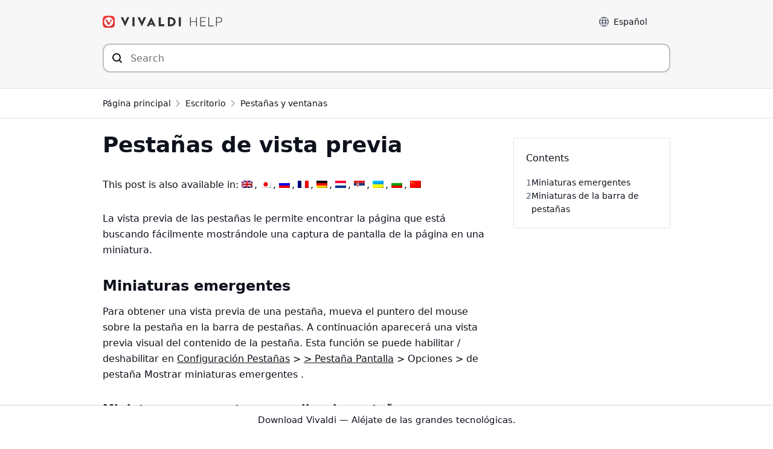

--- FILE ---
content_type: text/html; charset=UTF-8
request_url: https://help.vivaldi.com/es/escritorio/pestanas/pestanas-de-vista-previa/
body_size: 16725
content:
<!doctype html>
<html lang="es-ES">
<head>
    <meta charset="UTF-8" />
    <meta name="viewport" content="width=device-width, initial-scale=1" />
    <meta name="theme-color" content="#EF3939" />
    
    <link rel="me" href="https://social.vivaldi.net/@Vivaldi" />
    <link rel="profile" href="https://gmpg.org/xfn/11" />
    <title>Pestañas de vista previa | Vivaldi Browser Help</title>
<link rel="alternate" hreflang="en" href="https://help.vivaldi.com/desktop/tabs/previewing-tabs/" />
<link rel="alternate" hreflang="ja" href="https://help.vivaldi.com/ja/desktop-ja/tabs-ja/previewing-tabs/" />
<link rel="alternate" hreflang="ru" href="https://help.vivaldi.com/ru/desktop-ru/tabs-ru/previewing-tabs/" />
<link rel="alternate" hreflang="fr" href="https://help.vivaldi.com/fr/desktop-fr/tabs-fr/afficher-un-apercu-des-onglets/" />
<link rel="alternate" hreflang="es" href="https://help.vivaldi.com/es/escritorio/pestanas/pestanas-de-vista-previa/" />
<link rel="alternate" hreflang="de" href="https://help.vivaldi.com/de/desktop-de/tabs-und-fenster/vorschau-tabs/" />
<link rel="alternate" hreflang="nl" href="https://help.vivaldi.com/nl/desktop-nl/tabs-nl/voorbeeldweergave-voor-tabs/" />
<link rel="alternate" hreflang="sr" href="https://help.vivaldi.com/sr/desktop-sr/tabs-sr/previewing-tabs/" />
<link rel="alternate" hreflang="uk" href="https://help.vivaldi.com/uk/desktop-uk/tabs-uk/previewing-tabs/" />
<link rel="alternate" hreflang="bg" href="https://help.vivaldi.com/bg/desktop-bg/tabs-bg/previewing-tabs/" />
<link rel="alternate" hreflang="zh-hans" href="https://help.vivaldi.com/zh-hans/desktop-zh-hans/tabs-zh-hans/previewing-tabs/" />
<link rel="alternate" hreflang="x-default" href="https://help.vivaldi.com/desktop/tabs/previewing-tabs/" />

<!-- The SEO Framework por Sybre Waaijer -->
<meta name="robots" content="max-snippet:-1,max-image-preview:standard,max-video-preview:-1" />
<link rel="canonical" href="https://help.vivaldi.com/es/escritorio/pestanas/pestanas-de-vista-previa/" />
<meta name="description" content="Hay algunas formas diferentes de obtener una vista previa visual de las pestañas del navegador en Vivaldi. Descubre cómo obtener una miniatura rápida en vivo de tus pestañas aquí." />
<meta property="og:type" content="article" />
<meta property="og:locale" content="es_ES" />
<meta property="og:site_name" content="Vivaldi Browser Help" />
<meta property="og:title" content="Pestañas de vista previa | Vivaldi Browser Help" />
<meta property="og:description" content="Hay algunas formas diferentes de obtener una vista previa visual de las pestañas del navegador en Vivaldi. Descubre cómo obtener una miniatura rápida en vivo de tus pestañas aquí." />
<meta property="og:url" content="https://help.vivaldi.com/es/escritorio/pestanas/pestanas-de-vista-previa/" />
<meta property="og:image" content="https://help.vivaldi.com/wp-content/uploads/2017/01/Tab-preview-on-hover-1.png" />
<meta property="article:published_time" content="2022-04-13T13:39:06+00:00" />
<meta property="article:modified_time" content="2023-01-27T09:30:02+00:00" />
<meta name="twitter:card" content="summary" />
<meta name="twitter:site" content="@vivaldibrowser" />
<meta name="twitter:creator" content="@vivaldibrowser" />
<meta name="twitter:title" content="Pestañas de vista previa | Vivaldi Browser Help" />
<meta name="twitter:description" content="Hay algunas formas diferentes de obtener una vista previa visual de las pestañas del navegador en Vivaldi. Descubre cómo obtener una miniatura rápida en vivo de tus pestañas aquí." />
<meta name="twitter:image" content="https://help.vivaldi.com/wp-content/uploads/2017/01/Tab-preview-on-hover-1.png" />
<script type="application/ld+json">{"@context":"https://schema.org","@graph":[{"@type":"WebSite","@id":"https://help.vivaldi.com/es/#/schema/WebSite","url":"https://help.vivaldi.com/es/","name":"Vivaldi Browser Help","description":"Help pages for Vivaldi Web Browser","inLanguage":"es","potentialAction":{"@type":"SearchAction","target":{"@type":"EntryPoint","urlTemplate":"https://help.vivaldi.com/es/search/{search_term_string}/"},"query-input":"required name=search_term_string"},"publisher":{"@type":"Organization","@id":"https://help.vivaldi.com/es/#/schema/Organization","name":"Vivaldi Browser Help","url":"https://help.vivaldi.com/es/","logo":{"@type":"ImageObject","url":"https://help.vivaldi.com/wp-content/uploads/2020/02/cropped-Vivaldi-Logo_Transparent-bg.png","contentUrl":"https://help.vivaldi.com/wp-content/uploads/2020/02/cropped-Vivaldi-Logo_Transparent-bg.png","width":512,"height":512}}},{"@type":"WebPage","@id":"https://help.vivaldi.com/es/escritorio/pestanas/pestanas-de-vista-previa/","url":"https://help.vivaldi.com/es/escritorio/pestanas/pestanas-de-vista-previa/","name":"Pestañas de vista previa | Vivaldi Browser Help","description":"Hay algunas formas diferentes de obtener una vista previa visual de las pestañas del navegador en Vivaldi. Descubre cómo obtener una miniatura rápida en vivo de tus pestañas aquí.","inLanguage":"es","isPartOf":{"@id":"https://help.vivaldi.com/es/#/schema/WebSite"},"breadcrumb":{"@type":"BreadcrumbList","@id":"https://help.vivaldi.com/es/#/schema/BreadcrumbList","itemListElement":[{"@type":"ListItem","position":1,"item":"https://help.vivaldi.com/es/","name":"Vivaldi Browser Help"},{"@type":"ListItem","position":2,"item":"https://help.vivaldi.com/es/escritorio/","name":"Categoría: Escritorio"},{"@type":"ListItem","position":3,"item":"https://help.vivaldi.com/es/escritorio/pestanas/","name":"Categoría: Pestañas y ventanas"},{"@type":"ListItem","position":4,"name":"Pestañas de vista previa"}]},"potentialAction":{"@type":"ReadAction","target":"https://help.vivaldi.com/es/escritorio/pestanas/pestanas-de-vista-previa/"},"datePublished":"2022-04-13T13:39:06+00:00","dateModified":"2023-01-27T09:30:02+00:00","author":{"@type":"Person","@id":"https://help.vivaldi.com/es/#/schema/Person/5444c252662d1be873a80e486d85debc","name":"Tony is helping"}}]}</script>
<!-- / The SEO Framework por Sybre Waaijer | 53.92ms meta | 2.32ms boot -->

<link rel="alternate" type="application/rss+xml" title="Vivaldi Browser Help &raquo; Feed" href="https://help.vivaldi.com/es/feed/" />
<style id='wp-img-auto-sizes-contain-inline-css'>
img:is([sizes=auto i],[sizes^="auto," i]){contain-intrinsic-size:3000px 1500px}
/*# sourceURL=wp-img-auto-sizes-contain-inline-css */
</style>
<link rel='stylesheet' id='wp-block-library-css' href='https://help.vivaldi.com/wp-includes/css/dist/block-library/style.min.css?ver=6.9' media='all' />
<style id='wp-block-heading-inline-css'>
h1:where(.wp-block-heading).has-background,h2:where(.wp-block-heading).has-background,h3:where(.wp-block-heading).has-background,h4:where(.wp-block-heading).has-background,h5:where(.wp-block-heading).has-background,h6:where(.wp-block-heading).has-background{padding:1.25em 2.375em}h1.has-text-align-left[style*=writing-mode]:where([style*=vertical-lr]),h1.has-text-align-right[style*=writing-mode]:where([style*=vertical-rl]),h2.has-text-align-left[style*=writing-mode]:where([style*=vertical-lr]),h2.has-text-align-right[style*=writing-mode]:where([style*=vertical-rl]),h3.has-text-align-left[style*=writing-mode]:where([style*=vertical-lr]),h3.has-text-align-right[style*=writing-mode]:where([style*=vertical-rl]),h4.has-text-align-left[style*=writing-mode]:where([style*=vertical-lr]),h4.has-text-align-right[style*=writing-mode]:where([style*=vertical-rl]),h5.has-text-align-left[style*=writing-mode]:where([style*=vertical-lr]),h5.has-text-align-right[style*=writing-mode]:where([style*=vertical-rl]),h6.has-text-align-left[style*=writing-mode]:where([style*=vertical-lr]),h6.has-text-align-right[style*=writing-mode]:where([style*=vertical-rl]){rotate:180deg}
/*# sourceURL=https://help.vivaldi.com/wp-includes/blocks/heading/style.min.css */
</style>
<style id='wp-block-image-inline-css'>
.wp-block-image>a,.wp-block-image>figure>a{display:inline-block}.wp-block-image img{box-sizing:border-box;height:auto;max-width:100%;vertical-align:bottom}@media not (prefers-reduced-motion){.wp-block-image img.hide{visibility:hidden}.wp-block-image img.show{animation:show-content-image .4s}}.wp-block-image[style*=border-radius] img,.wp-block-image[style*=border-radius]>a{border-radius:inherit}.wp-block-image.has-custom-border img{box-sizing:border-box}.wp-block-image.aligncenter{text-align:center}.wp-block-image.alignfull>a,.wp-block-image.alignwide>a{width:100%}.wp-block-image.alignfull img,.wp-block-image.alignwide img{height:auto;width:100%}.wp-block-image .aligncenter,.wp-block-image .alignleft,.wp-block-image .alignright,.wp-block-image.aligncenter,.wp-block-image.alignleft,.wp-block-image.alignright{display:table}.wp-block-image .aligncenter>figcaption,.wp-block-image .alignleft>figcaption,.wp-block-image .alignright>figcaption,.wp-block-image.aligncenter>figcaption,.wp-block-image.alignleft>figcaption,.wp-block-image.alignright>figcaption{caption-side:bottom;display:table-caption}.wp-block-image .alignleft{float:left;margin:.5em 1em .5em 0}.wp-block-image .alignright{float:right;margin:.5em 0 .5em 1em}.wp-block-image .aligncenter{margin-left:auto;margin-right:auto}.wp-block-image :where(figcaption){margin-bottom:1em;margin-top:.5em}.wp-block-image.is-style-circle-mask img{border-radius:9999px}@supports ((-webkit-mask-image:none) or (mask-image:none)) or (-webkit-mask-image:none){.wp-block-image.is-style-circle-mask img{border-radius:0;-webkit-mask-image:url('data:image/svg+xml;utf8,<svg viewBox="0 0 100 100" xmlns="http://www.w3.org/2000/svg"><circle cx="50" cy="50" r="50"/></svg>');mask-image:url('data:image/svg+xml;utf8,<svg viewBox="0 0 100 100" xmlns="http://www.w3.org/2000/svg"><circle cx="50" cy="50" r="50"/></svg>');mask-mode:alpha;-webkit-mask-position:center;mask-position:center;-webkit-mask-repeat:no-repeat;mask-repeat:no-repeat;-webkit-mask-size:contain;mask-size:contain}}:root :where(.wp-block-image.is-style-rounded img,.wp-block-image .is-style-rounded img){border-radius:9999px}.wp-block-image figure{margin:0}.wp-lightbox-container{display:flex;flex-direction:column;position:relative}.wp-lightbox-container img{cursor:zoom-in}.wp-lightbox-container img:hover+button{opacity:1}.wp-lightbox-container button{align-items:center;backdrop-filter:blur(16px) saturate(180%);background-color:#5a5a5a40;border:none;border-radius:4px;cursor:zoom-in;display:flex;height:20px;justify-content:center;opacity:0;padding:0;position:absolute;right:16px;text-align:center;top:16px;width:20px;z-index:100}@media not (prefers-reduced-motion){.wp-lightbox-container button{transition:opacity .2s ease}}.wp-lightbox-container button:focus-visible{outline:3px auto #5a5a5a40;outline:3px auto -webkit-focus-ring-color;outline-offset:3px}.wp-lightbox-container button:hover{cursor:pointer;opacity:1}.wp-lightbox-container button:focus{opacity:1}.wp-lightbox-container button:focus,.wp-lightbox-container button:hover,.wp-lightbox-container button:not(:hover):not(:active):not(.has-background){background-color:#5a5a5a40;border:none}.wp-lightbox-overlay{box-sizing:border-box;cursor:zoom-out;height:100vh;left:0;overflow:hidden;position:fixed;top:0;visibility:hidden;width:100%;z-index:100000}.wp-lightbox-overlay .close-button{align-items:center;cursor:pointer;display:flex;justify-content:center;min-height:40px;min-width:40px;padding:0;position:absolute;right:calc(env(safe-area-inset-right) + 16px);top:calc(env(safe-area-inset-top) + 16px);z-index:5000000}.wp-lightbox-overlay .close-button:focus,.wp-lightbox-overlay .close-button:hover,.wp-lightbox-overlay .close-button:not(:hover):not(:active):not(.has-background){background:none;border:none}.wp-lightbox-overlay .lightbox-image-container{height:var(--wp--lightbox-container-height);left:50%;overflow:hidden;position:absolute;top:50%;transform:translate(-50%,-50%);transform-origin:top left;width:var(--wp--lightbox-container-width);z-index:9999999999}.wp-lightbox-overlay .wp-block-image{align-items:center;box-sizing:border-box;display:flex;height:100%;justify-content:center;margin:0;position:relative;transform-origin:0 0;width:100%;z-index:3000000}.wp-lightbox-overlay .wp-block-image img{height:var(--wp--lightbox-image-height);min-height:var(--wp--lightbox-image-height);min-width:var(--wp--lightbox-image-width);width:var(--wp--lightbox-image-width)}.wp-lightbox-overlay .wp-block-image figcaption{display:none}.wp-lightbox-overlay button{background:none;border:none}.wp-lightbox-overlay .scrim{background-color:#fff;height:100%;opacity:.9;position:absolute;width:100%;z-index:2000000}.wp-lightbox-overlay.active{visibility:visible}@media not (prefers-reduced-motion){.wp-lightbox-overlay.active{animation:turn-on-visibility .25s both}.wp-lightbox-overlay.active img{animation:turn-on-visibility .35s both}.wp-lightbox-overlay.show-closing-animation:not(.active){animation:turn-off-visibility .35s both}.wp-lightbox-overlay.show-closing-animation:not(.active) img{animation:turn-off-visibility .25s both}.wp-lightbox-overlay.zoom.active{animation:none;opacity:1;visibility:visible}.wp-lightbox-overlay.zoom.active .lightbox-image-container{animation:lightbox-zoom-in .4s}.wp-lightbox-overlay.zoom.active .lightbox-image-container img{animation:none}.wp-lightbox-overlay.zoom.active .scrim{animation:turn-on-visibility .4s forwards}.wp-lightbox-overlay.zoom.show-closing-animation:not(.active){animation:none}.wp-lightbox-overlay.zoom.show-closing-animation:not(.active) .lightbox-image-container{animation:lightbox-zoom-out .4s}.wp-lightbox-overlay.zoom.show-closing-animation:not(.active) .lightbox-image-container img{animation:none}.wp-lightbox-overlay.zoom.show-closing-animation:not(.active) .scrim{animation:turn-off-visibility .4s forwards}}@keyframes show-content-image{0%{visibility:hidden}99%{visibility:hidden}to{visibility:visible}}@keyframes turn-on-visibility{0%{opacity:0}to{opacity:1}}@keyframes turn-off-visibility{0%{opacity:1;visibility:visible}99%{opacity:0;visibility:visible}to{opacity:0;visibility:hidden}}@keyframes lightbox-zoom-in{0%{transform:translate(calc((-100vw + var(--wp--lightbox-scrollbar-width))/2 + var(--wp--lightbox-initial-left-position)),calc(-50vh + var(--wp--lightbox-initial-top-position))) scale(var(--wp--lightbox-scale))}to{transform:translate(-50%,-50%) scale(1)}}@keyframes lightbox-zoom-out{0%{transform:translate(-50%,-50%) scale(1);visibility:visible}99%{visibility:visible}to{transform:translate(calc((-100vw + var(--wp--lightbox-scrollbar-width))/2 + var(--wp--lightbox-initial-left-position)),calc(-50vh + var(--wp--lightbox-initial-top-position))) scale(var(--wp--lightbox-scale));visibility:hidden}}
/*# sourceURL=https://help.vivaldi.com/wp-includes/blocks/image/style.min.css */
</style>
<style id='wp-block-list-inline-css'>
ol,ul{box-sizing:border-box}:root :where(.wp-block-list.has-background){padding:1.25em 2.375em}
/*# sourceURL=https://help.vivaldi.com/wp-includes/blocks/list/style.min.css */
</style>
<style id='wp-block-paragraph-inline-css'>
.is-small-text{font-size:.875em}.is-regular-text{font-size:1em}.is-large-text{font-size:2.25em}.is-larger-text{font-size:3em}.has-drop-cap:not(:focus):first-letter{float:left;font-size:8.4em;font-style:normal;font-weight:100;line-height:.68;margin:.05em .1em 0 0;text-transform:uppercase}body.rtl .has-drop-cap:not(:focus):first-letter{float:none;margin-left:.1em}p.has-drop-cap.has-background{overflow:hidden}:root :where(p.has-background){padding:1.25em 2.375em}:where(p.has-text-color:not(.has-link-color)) a{color:inherit}p.has-text-align-left[style*="writing-mode:vertical-lr"],p.has-text-align-right[style*="writing-mode:vertical-rl"]{rotate:180deg}
/*# sourceURL=https://help.vivaldi.com/wp-includes/blocks/paragraph/style.min.css */
</style>
<style id='wp-block-separator-inline-css'>
@charset "UTF-8";.wp-block-separator{border:none;border-top:2px solid}:root :where(.wp-block-separator.is-style-dots){height:auto;line-height:1;text-align:center}:root :where(.wp-block-separator.is-style-dots):before{color:currentColor;content:"···";font-family:serif;font-size:1.5em;letter-spacing:2em;padding-left:2em}.wp-block-separator.is-style-dots{background:none!important;border:none!important}
/*# sourceURL=https://help.vivaldi.com/wp-includes/blocks/separator/style.min.css */
</style>
<style id='global-styles-inline-css'>
:root{--wp--preset--aspect-ratio--square: 1;--wp--preset--aspect-ratio--4-3: 4/3;--wp--preset--aspect-ratio--3-4: 3/4;--wp--preset--aspect-ratio--3-2: 3/2;--wp--preset--aspect-ratio--2-3: 2/3;--wp--preset--aspect-ratio--16-9: 16/9;--wp--preset--aspect-ratio--9-16: 9/16;--wp--preset--color--black: #000000;--wp--preset--color--cyan-bluish-gray: #abb8c3;--wp--preset--color--white: #ffffff;--wp--preset--color--pale-pink: #f78da7;--wp--preset--color--vivid-red: #cf2e2e;--wp--preset--color--luminous-vivid-orange: #ff6900;--wp--preset--color--luminous-vivid-amber: #fcb900;--wp--preset--color--light-green-cyan: #7bdcb5;--wp--preset--color--vivid-green-cyan: #00d084;--wp--preset--color--pale-cyan-blue: #8ed1fc;--wp--preset--color--vivid-cyan-blue: #0693e3;--wp--preset--color--vivid-purple: #9b51e0;--wp--preset--gradient--vivid-cyan-blue-to-vivid-purple: linear-gradient(135deg,rgb(6,147,227) 0%,rgb(155,81,224) 100%);--wp--preset--gradient--light-green-cyan-to-vivid-green-cyan: linear-gradient(135deg,rgb(122,220,180) 0%,rgb(0,208,130) 100%);--wp--preset--gradient--luminous-vivid-amber-to-luminous-vivid-orange: linear-gradient(135deg,rgb(252,185,0) 0%,rgb(255,105,0) 100%);--wp--preset--gradient--luminous-vivid-orange-to-vivid-red: linear-gradient(135deg,rgb(255,105,0) 0%,rgb(207,46,46) 100%);--wp--preset--gradient--very-light-gray-to-cyan-bluish-gray: linear-gradient(135deg,rgb(238,238,238) 0%,rgb(169,184,195) 100%);--wp--preset--gradient--cool-to-warm-spectrum: linear-gradient(135deg,rgb(74,234,220) 0%,rgb(151,120,209) 20%,rgb(207,42,186) 40%,rgb(238,44,130) 60%,rgb(251,105,98) 80%,rgb(254,248,76) 100%);--wp--preset--gradient--blush-light-purple: linear-gradient(135deg,rgb(255,206,236) 0%,rgb(152,150,240) 100%);--wp--preset--gradient--blush-bordeaux: linear-gradient(135deg,rgb(254,205,165) 0%,rgb(254,45,45) 50%,rgb(107,0,62) 100%);--wp--preset--gradient--luminous-dusk: linear-gradient(135deg,rgb(255,203,112) 0%,rgb(199,81,192) 50%,rgb(65,88,208) 100%);--wp--preset--gradient--pale-ocean: linear-gradient(135deg,rgb(255,245,203) 0%,rgb(182,227,212) 50%,rgb(51,167,181) 100%);--wp--preset--gradient--electric-grass: linear-gradient(135deg,rgb(202,248,128) 0%,rgb(113,206,126) 100%);--wp--preset--gradient--midnight: linear-gradient(135deg,rgb(2,3,129) 0%,rgb(40,116,252) 100%);--wp--preset--font-size--small: 16px;--wp--preset--font-size--medium: 20px;--wp--preset--font-size--large: 22px;--wp--preset--font-size--x-large: 42px;--wp--preset--font-size--normal: 18px;--wp--preset--font-size--huge: 26px;--wp--preset--spacing--20: 0.44rem;--wp--preset--spacing--30: 0.67rem;--wp--preset--spacing--40: 1rem;--wp--preset--spacing--50: 1.5rem;--wp--preset--spacing--60: 2.25rem;--wp--preset--spacing--70: 3.38rem;--wp--preset--spacing--80: 5.06rem;--wp--preset--shadow--natural: 6px 6px 9px rgba(0, 0, 0, 0.2);--wp--preset--shadow--deep: 12px 12px 50px rgba(0, 0, 0, 0.4);--wp--preset--shadow--sharp: 6px 6px 0px rgba(0, 0, 0, 0.2);--wp--preset--shadow--outlined: 6px 6px 0px -3px rgb(255, 255, 255), 6px 6px rgb(0, 0, 0);--wp--preset--shadow--crisp: 6px 6px 0px rgb(0, 0, 0);}:where(.is-layout-flex){gap: 0.5em;}:where(.is-layout-grid){gap: 0.5em;}body .is-layout-flex{display: flex;}.is-layout-flex{flex-wrap: wrap;align-items: center;}.is-layout-flex > :is(*, div){margin: 0;}body .is-layout-grid{display: grid;}.is-layout-grid > :is(*, div){margin: 0;}:where(.wp-block-columns.is-layout-flex){gap: 2em;}:where(.wp-block-columns.is-layout-grid){gap: 2em;}:where(.wp-block-post-template.is-layout-flex){gap: 1.25em;}:where(.wp-block-post-template.is-layout-grid){gap: 1.25em;}.has-black-color{color: var(--wp--preset--color--black) !important;}.has-cyan-bluish-gray-color{color: var(--wp--preset--color--cyan-bluish-gray) !important;}.has-white-color{color: var(--wp--preset--color--white) !important;}.has-pale-pink-color{color: var(--wp--preset--color--pale-pink) !important;}.has-vivid-red-color{color: var(--wp--preset--color--vivid-red) !important;}.has-luminous-vivid-orange-color{color: var(--wp--preset--color--luminous-vivid-orange) !important;}.has-luminous-vivid-amber-color{color: var(--wp--preset--color--luminous-vivid-amber) !important;}.has-light-green-cyan-color{color: var(--wp--preset--color--light-green-cyan) !important;}.has-vivid-green-cyan-color{color: var(--wp--preset--color--vivid-green-cyan) !important;}.has-pale-cyan-blue-color{color: var(--wp--preset--color--pale-cyan-blue) !important;}.has-vivid-cyan-blue-color{color: var(--wp--preset--color--vivid-cyan-blue) !important;}.has-vivid-purple-color{color: var(--wp--preset--color--vivid-purple) !important;}.has-black-background-color{background-color: var(--wp--preset--color--black) !important;}.has-cyan-bluish-gray-background-color{background-color: var(--wp--preset--color--cyan-bluish-gray) !important;}.has-white-background-color{background-color: var(--wp--preset--color--white) !important;}.has-pale-pink-background-color{background-color: var(--wp--preset--color--pale-pink) !important;}.has-vivid-red-background-color{background-color: var(--wp--preset--color--vivid-red) !important;}.has-luminous-vivid-orange-background-color{background-color: var(--wp--preset--color--luminous-vivid-orange) !important;}.has-luminous-vivid-amber-background-color{background-color: var(--wp--preset--color--luminous-vivid-amber) !important;}.has-light-green-cyan-background-color{background-color: var(--wp--preset--color--light-green-cyan) !important;}.has-vivid-green-cyan-background-color{background-color: var(--wp--preset--color--vivid-green-cyan) !important;}.has-pale-cyan-blue-background-color{background-color: var(--wp--preset--color--pale-cyan-blue) !important;}.has-vivid-cyan-blue-background-color{background-color: var(--wp--preset--color--vivid-cyan-blue) !important;}.has-vivid-purple-background-color{background-color: var(--wp--preset--color--vivid-purple) !important;}.has-black-border-color{border-color: var(--wp--preset--color--black) !important;}.has-cyan-bluish-gray-border-color{border-color: var(--wp--preset--color--cyan-bluish-gray) !important;}.has-white-border-color{border-color: var(--wp--preset--color--white) !important;}.has-pale-pink-border-color{border-color: var(--wp--preset--color--pale-pink) !important;}.has-vivid-red-border-color{border-color: var(--wp--preset--color--vivid-red) !important;}.has-luminous-vivid-orange-border-color{border-color: var(--wp--preset--color--luminous-vivid-orange) !important;}.has-luminous-vivid-amber-border-color{border-color: var(--wp--preset--color--luminous-vivid-amber) !important;}.has-light-green-cyan-border-color{border-color: var(--wp--preset--color--light-green-cyan) !important;}.has-vivid-green-cyan-border-color{border-color: var(--wp--preset--color--vivid-green-cyan) !important;}.has-pale-cyan-blue-border-color{border-color: var(--wp--preset--color--pale-cyan-blue) !important;}.has-vivid-cyan-blue-border-color{border-color: var(--wp--preset--color--vivid-cyan-blue) !important;}.has-vivid-purple-border-color{border-color: var(--wp--preset--color--vivid-purple) !important;}.has-vivid-cyan-blue-to-vivid-purple-gradient-background{background: var(--wp--preset--gradient--vivid-cyan-blue-to-vivid-purple) !important;}.has-light-green-cyan-to-vivid-green-cyan-gradient-background{background: var(--wp--preset--gradient--light-green-cyan-to-vivid-green-cyan) !important;}.has-luminous-vivid-amber-to-luminous-vivid-orange-gradient-background{background: var(--wp--preset--gradient--luminous-vivid-amber-to-luminous-vivid-orange) !important;}.has-luminous-vivid-orange-to-vivid-red-gradient-background{background: var(--wp--preset--gradient--luminous-vivid-orange-to-vivid-red) !important;}.has-very-light-gray-to-cyan-bluish-gray-gradient-background{background: var(--wp--preset--gradient--very-light-gray-to-cyan-bluish-gray) !important;}.has-cool-to-warm-spectrum-gradient-background{background: var(--wp--preset--gradient--cool-to-warm-spectrum) !important;}.has-blush-light-purple-gradient-background{background: var(--wp--preset--gradient--blush-light-purple) !important;}.has-blush-bordeaux-gradient-background{background: var(--wp--preset--gradient--blush-bordeaux) !important;}.has-luminous-dusk-gradient-background{background: var(--wp--preset--gradient--luminous-dusk) !important;}.has-pale-ocean-gradient-background{background: var(--wp--preset--gradient--pale-ocean) !important;}.has-electric-grass-gradient-background{background: var(--wp--preset--gradient--electric-grass) !important;}.has-midnight-gradient-background{background: var(--wp--preset--gradient--midnight) !important;}.has-small-font-size{font-size: var(--wp--preset--font-size--small) !important;}.has-medium-font-size{font-size: var(--wp--preset--font-size--medium) !important;}.has-large-font-size{font-size: var(--wp--preset--font-size--large) !important;}.has-x-large-font-size{font-size: var(--wp--preset--font-size--x-large) !important;}
/*# sourceURL=global-styles-inline-css */
</style>

<style id='classic-theme-styles-inline-css'>
/*! This file is auto-generated */
.wp-block-button__link{color:#fff;background-color:#32373c;border-radius:9999px;box-shadow:none;text-decoration:none;padding:calc(.667em + 2px) calc(1.333em + 2px);font-size:1.125em}.wp-block-file__button{background:#32373c;color:#fff;text-decoration:none}
/*# sourceURL=/wp-includes/css/classic-themes.min.css */
</style>
<link rel='stylesheet' id='wpml-legacy-post-translations-0-css' href='https://help.vivaldi.com/wp-content/plugins/sitepress-multilingual-cms/templates/language-switchers/legacy-post-translations/style.min.css?ver=1' media='all' />
<link rel='stylesheet' id='daexthefu-general-css' href='https://help.vivaldi.com/wp-content/plugins/daext-helpful/public/assets/css/general.css?ver=1.14' media='all' />
<link rel='stylesheet' id='daexthefu-custom-css' href='https://help.vivaldi.com/wp-content/uploads/daexthefu_uploads/custom-1.css?ver=1.14' media='all' />
<link rel='stylesheet' id='style-css' href='https://help.vivaldi.com/wp-content/themes/vivaldi-help/style.css?ver=1767793306' media='all' />
<script id="wpml-cookie-js-extra">
var wpml_cookies = {"wp-wpml_current_language":{"value":"es","expires":1,"path":"/"}};
var wpml_cookies = {"wp-wpml_current_language":{"value":"es","expires":1,"path":"/"}};
//# sourceURL=wpml-cookie-js-extra
</script>
<script defer src="https://help.vivaldi.com/wp-content/plugins/sitepress-multilingual-cms/res/js/cookies/language-cookie.js?ver=486900" id="wpml-cookie-js" defer data-wp-strategy="defer"></script>
<script defer src="https://help.vivaldi.com/wp-content/vivaldi-versions.js?ver=1767773463" id="vivaldi-versions-js"></script>
<meta name="generator" content="WPML ver:4.8.6 stt:21,177,36,111,3,12,9,84,87,120,126,123,135,147,6,159,162;" />
<link rel="icon" href="https://help.vivaldi.com/wp-content/uploads/2020/02/cropped-Vivaldi-Logo_Transparent-bg-32x32.png" sizes="32x32" />
<link rel="icon" href="https://help.vivaldi.com/wp-content/uploads/2020/02/cropped-Vivaldi-Logo_Transparent-bg-192x192.png" sizes="192x192" />
<link rel="apple-touch-icon" href="https://help.vivaldi.com/wp-content/uploads/2020/02/cropped-Vivaldi-Logo_Transparent-bg-180x180.png" />
<meta name="msapplication-TileImage" content="https://help.vivaldi.com/wp-content/uploads/2020/02/cropped-Vivaldi-Logo_Transparent-bg-270x270.png" />
		<style id="wp-custom-css">
			.noborder {
	padding: 0 !important;
	border: none !important;
	box-shadow: none !important;
}

.lwptoc-transparent .lwptoc_i {
	border: none !important;
}		</style>
		    <link rel="icon" type="image/png" href="https://help.vivaldi.com/wp-content/themes/vivaldi-help/favicon-16x16.png" sizes="16x16" />
    <link rel="icon" type="image/png" href="https://help.vivaldi.com/wp-content/themes/vivaldi-help/favicon-32x32.png" sizes="32x32" />
    <link rel="icon" type="image/png" href="https://help.vivaldi.com/wp-content/themes/vivaldi-help/favicon-48x48.png" sizes="48x48" />
<link rel='stylesheet' id='lwptoc-main-css' href='https://help.vivaldi.com/wp-content/plugins/luckywp-table-of-contents/front/assets/main.min.css?ver=2.1.14' media='all' />
</head>

<body id="body" class="wp-singular post-template-default single single-post postid-65680 single-format-standard wp-theme-vivaldi-help">


<a class="skip-link sr-only" href="#main">Saltar al contenido</a>

<header id="header">
<div class="container">
    <div class="row">
    <div class="column">
        <a href="/es/" rel="home" id="logo" title="Vivaldi Help"></a>

        <div class="toplinks">
        <label for="langselect">Language</label>
        <select id="langselect" onchange="document.cookie = 'chosen_language=' + this.options[this.selectedIndex].dataset.code + ';path=/'; location = this.options[this.selectedIndex].value;">
        <button>
            <selectedcontent></selectedcontent>
        </button>
        <option value="https://help.vivaldi.com/bg/desktop-bg/tabs-bg/previewing-tabs/" data-code="bg"><span class="option-label">Български</span></option><option value="https://help.vivaldi.com/de/desktop-de/tabs-und-fenster/vorschau-tabs/" data-code="de"><span class="option-label">Deutsch</span></option><option value="https://help.vivaldi.com/desktop/tabs/previewing-tabs/" data-code="en"><span class="option-label">English</span></option><option value="https://help.vivaldi.com/es/escritorio/pestanas/pestanas-de-vista-previa/" data-code="es" selected><span class="option-label">Español</span></option><option value="https://help.vivaldi.com/fr/desktop-fr/tabs-fr/afficher-un-apercu-des-onglets/" data-code="fr"><span class="option-label">Français</span></option><option value="https://help.vivaldi.com/ja/desktop-ja/tabs-ja/previewing-tabs/" data-code="ja"><span class="option-label">日本語</span></option><option value="https://help.vivaldi.com/pt-pt/" data-code="pt-pt"><span class="option-label">Português</span></option><option value="https://help.vivaldi.com/ru/desktop-ru/tabs-ru/previewing-tabs/" data-code="ru"><span class="option-label">Русский</span></option><option value="https://help.vivaldi.com/sr/desktop-sr/tabs-sr/previewing-tabs/" data-code="sr"><span class="option-label">Српски</span></option><option value="https://help.vivaldi.com/uk/desktop-uk/tabs-uk/previewing-tabs/" data-code="uk"><span class="option-label">Українська</span></option><option value="https://help.vivaldi.com/zh-hans/desktop-zh-hans/tabs-zh-hans/previewing-tabs/" data-code="zh-hans"><span class="option-label">简体中文</span></option>        </select>
        </div>

    </div>
    </div>
        <div class="row">
        <div class="column">
        <form method="get" id="searchform" action="/es/">
            <div>
            <div id="searchbox">
                <input type="search" value="" name="s" id="s" placeholder="Search" aria-label="Buscar en el contenido de este sitio"  autocomplete="off">
                <input type="submit" id="searchsubmit" value="" aria-label="Enviar búsqueda">
                <div id="results">
                </div>
            </div>
            </div>
        </form>
        </div>
    </div>
    </div>
</header>


<nav class="breadcrumbs">
    <div class="container">
        <div class="row">
            <div class="column">
                <ol class="breadcrumb">
                    <!-- Home -->
                    <li>
                        <a href="/es/">
                            Página principal                        </a>
                    </li>

                                            <!-- Parent category (if exists) -->
                                                    <li>
                                <a href="https://help.vivaldi.com/es/escritorio/">
                                    Escritorio                                </a>
                            </li>
                        
                        <!-- Current category -->
                        <li>
                            <a href="https://help.vivaldi.com/es/escritorio/pestanas/">
                                Pestañas y ventanas                            </a>
                        </li>
                    
                                    </ol>
            </div>
        </div>
    </div>
</nav>

<main id="main"><div class="container"><div class="row padding-top"><div class="column w70 w100-tablet w100-mobile maincolumn">
<div class="entry">
    <h1>Pestañas de vista previa</h1>    <div class="entry-content">
        <p class="wpml-ls-statics-post_translations wpml-ls">This post is also available in: 
<span role="menu">
    <span class="wpml-ls-slot-post_translations wpml-ls-item wpml-ls-item-en wpml-ls-first-item wpml-ls-item-legacy-post-translations" role="none"><a href="https://help.vivaldi.com/desktop/tabs/previewing-tabs/" class="wpml-ls-link" role="menuitem" aria-label="Cambiar a Inglés" title="Cambiar a Inglés"><img class="wpml-ls-flag" src="https://help.vivaldi.com/wp-content/plugins/sitepress-multilingual-cms/res/flags/en.png" alt="Inglés" width="18" height="12"></a></span>    <span class="wpml-ls-slot-post_translations wpml-ls-item wpml-ls-item-ja wpml-ls-item-legacy-post-translations" role="none"><a href="https://help.vivaldi.com/ja/desktop-ja/tabs-ja/previewing-tabs/" class="wpml-ls-link" role="menuitem" aria-label="Cambiar a Japonés" title="Cambiar a Japonés"><img class="wpml-ls-flag" src="https://help.vivaldi.com/wp-content/plugins/sitepress-multilingual-cms/res/flags/ja.png" alt="Japonés" width="18" height="12"></a></span>    <span class="wpml-ls-slot-post_translations wpml-ls-item wpml-ls-item-ru wpml-ls-item-legacy-post-translations" role="none"><a href="https://help.vivaldi.com/ru/desktop-ru/tabs-ru/previewing-tabs/" class="wpml-ls-link" role="menuitem" aria-label="Cambiar a Ruso" title="Cambiar a Ruso"><img class="wpml-ls-flag" src="https://help.vivaldi.com/wp-content/plugins/sitepress-multilingual-cms/res/flags/ru.png" alt="Ruso" width="18" height="12"></a></span>    <span class="wpml-ls-slot-post_translations wpml-ls-item wpml-ls-item-fr wpml-ls-item-legacy-post-translations" role="none"><a href="https://help.vivaldi.com/fr/desktop-fr/tabs-fr/afficher-un-apercu-des-onglets/" class="wpml-ls-link" role="menuitem" aria-label="Cambiar a Francés" title="Cambiar a Francés"><img class="wpml-ls-flag" src="https://help.vivaldi.com/wp-content/plugins/sitepress-multilingual-cms/res/flags/fr.png" alt="Francés" width="18" height="12"></a></span>    <span class="wpml-ls-slot-post_translations wpml-ls-item wpml-ls-item-de wpml-ls-item-legacy-post-translations" role="none"><a href="https://help.vivaldi.com/de/desktop-de/tabs-und-fenster/vorschau-tabs/" class="wpml-ls-link" role="menuitem" aria-label="Cambiar a Alemán" title="Cambiar a Alemán"><img class="wpml-ls-flag" src="https://help.vivaldi.com/wp-content/plugins/sitepress-multilingual-cms/res/flags/de.png" alt="Alemán" width="18" height="12"></a></span>    <span class="wpml-ls-slot-post_translations wpml-ls-item wpml-ls-item-nl wpml-ls-item-legacy-post-translations" role="none"><a href="https://help.vivaldi.com/nl/desktop-nl/tabs-nl/voorbeeldweergave-voor-tabs/" class="wpml-ls-link" role="menuitem" aria-label="Cambiar a Holandés" title="Cambiar a Holandés"><img class="wpml-ls-flag" src="https://help.vivaldi.com/wp-content/plugins/sitepress-multilingual-cms/res/flags/nl.png" alt="Holandés" width="18" height="12"></a></span>    <span class="wpml-ls-slot-post_translations wpml-ls-item wpml-ls-item-sr wpml-ls-item-legacy-post-translations" role="none"><a href="https://help.vivaldi.com/sr/desktop-sr/tabs-sr/previewing-tabs/" class="wpml-ls-link" role="menuitem" aria-label="Cambiar a Serbio" title="Cambiar a Serbio"><img class="wpml-ls-flag" src="https://help.vivaldi.com/wp-content/plugins/sitepress-multilingual-cms/res/flags/sr.png" alt="Serbio" width="18" height="12"></a></span>    <span class="wpml-ls-slot-post_translations wpml-ls-item wpml-ls-item-uk wpml-ls-item-legacy-post-translations" role="none"><a href="https://help.vivaldi.com/uk/desktop-uk/tabs-uk/previewing-tabs/" class="wpml-ls-link" role="menuitem" aria-label="Cambiar a Ucraniano" title="Cambiar a Ucraniano"><img class="wpml-ls-flag" src="https://help.vivaldi.com/wp-content/plugins/sitepress-multilingual-cms/res/flags/uk.png" alt="Ucraniano" width="18" height="12"></a></span>    <span class="wpml-ls-slot-post_translations wpml-ls-item wpml-ls-item-bg wpml-ls-item-legacy-post-translations" role="none"><a href="https://help.vivaldi.com/bg/desktop-bg/tabs-bg/previewing-tabs/" class="wpml-ls-link" role="menuitem" aria-label="Cambiar a Búlgaro" title="Cambiar a Búlgaro"><img class="wpml-ls-flag" src="https://help.vivaldi.com/wp-content/plugins/sitepress-multilingual-cms/res/flags/bg.png" alt="Búlgaro" width="18" height="12"></a></span>    <span class="wpml-ls-slot-post_translations wpml-ls-item wpml-ls-item-zh-hans wpml-ls-last-item wpml-ls-item-legacy-post-translations" role="none"><a href="https://help.vivaldi.com/zh-hans/desktop-zh-hans/tabs-zh-hans/previewing-tabs/" class="wpml-ls-link" role="menuitem" aria-label="Cambiar a Chino simplificado" title="Cambiar a Chino simplificado"><img class="wpml-ls-flag" src="https://help.vivaldi.com/wp-content/plugins/sitepress-multilingual-cms/res/flags/zh.png" alt="Chino simplificado" width="18" height="12"></a></span></span>
</p>
<p>La vista previa de las pestañas le permite encontrar la página que está buscando fácilmente mostrándole una captura de pantalla de la página en una miniatura.  </p>

<h2 class="wp-block-heading"><span id="Miniaturas_emergentes">Miniaturas emergentes</span></h2>

<p>Para obtener una vista previa de una pestaña, mueva el puntero del mouse sobre la pestaña en la barra de pestañas. A continuación aparecerá una vista previa visual del contenido de la pestaña. Esta función se puede habilitar / deshabilitar en <strong><a href="https://help.vivaldi.com/es/escritorio/apariencia-personalizacion/opciones/">Configuración Pestañas</a> &gt; <a href="https://help.vivaldi.com/es/tag/escritorio/#tabs">&gt; </a><a href="https://help.vivaldi.com/es/escritorio/pestanas/estilo-de-las-pestanas/">Pestaña Pantalla</a> &gt; Opciones &gt; de pestaña Mostrar miniaturas emergentes  .</strong></p>

<h3 class="wp-block-heading"><span id="Miniaturas_emergentes_para_pilas_de_pestanas">Miniaturas emergentes para pilas de pestañas</span></h3>

<p>Cuando haya agrupado pestañas en una <a href="https://help.vivaldi.com/es/escritorio/pestanas/pilas-de-pestanas/" data-type="post" data-id="1108">pila de pestañas</a>, al pasar el cursor sobre la pila en la barra de pestañas se mostrarán las miniaturas de todas las pestañas de la pila. Puede cerrar pestañas desde allí y arrastrar las pestañas fuera de la pila a la barra de pestañas o a la nueva <a href="https://help.vivaldi.com/es/escritorio/pestanas/ventanas/" data-type="post" data-id="21427">ventana</a>. Alternativamente, haga clic con el botón derecho en la miniatura y seleccione <em>Cerrar pestaña</em> o <em>Eliminar de la pila de pestañas</em> en el menú contextual.</p>

<figure class="wp-block-image"><img fetchpriority="high" decoding="async" width="729" height="250" src="https://help.vivaldi.com/wp-content/uploads/2017/01/Tab-preview-on-hover-1.png" alt="Vista previa de pestañas de la imagen al desplazarse" class="wp-image-65686"></figure>

<hr class="wp-block-separator">

<h2 class="wp-block-heading"><span id="Miniaturas_de_la_barra_de_pestanas">Miniaturas de la barra de pestañas</span></h2>

<p>Para habilitar o deshabilitar vistas previas de pestañas más permanentes:</p>

<ul class="wp-block-list"><li>Vaya a <strong>Configuración Pestañas &gt; &gt; Pestaña Mostrar &gt; opciones de pestaña </strong>y active o desactive<strong> </strong><em>Mostrar miniaturas de pestañas</em> .</li><li>Escriba «<em>Tab Thumbnail</em>» en <a href="https://help.vivaldi.com/es/escritorio/atajos/comandos-rapidos/" data-type="post" data-id="83">Comandos rápidos</a>.</li><li>Crea un <a href="https://help.vivaldi.com/es/escritorio/atajos/atajos-de-teclado/" data-type="post" data-id="81">atajo de teclado</a> o un <a href="https://help.vivaldi.com/es/escritorio/atajos/gestos-de-raton/" data-type="post" data-id="85">gesto de ratón</a> para la acción.</li><li>Coloque el puntero del mouse en el borde de la barra de pestañas, donde cambia a una flecha de doble extremo. Luego arrastre (como se muestra en el gif a continuación), haga doble clic o haga clic con el botón central del mouse para mostrar y ocultar las miniaturas de las pestañas. Para que esta opción funcione, <em>Mostrar miniaturas de pestañas</em> debe estar habilitado en Configuración.</li></ul>

<figure class="wp-block-image"><img decoding="async" width="1114" height="154" src="https://help.vivaldi.com/wp-content/uploads/2017/01/Tab-preview.gif" alt="Cómo mostrar miniaturas de pestañas" class="wp-image-65689"></figure>

			<div id="daexthefu-container" class="daexthefu-container daexthefu-layout-stacked daexthefu-alignment-center" data-post-id="65680">

				<div class="daexthefu-feedback">
					<div class="daexthefu-text">
						<h3 class="daexthefu-title"><span id="Was_this_helpful">Was this helpful?</span></h3>
					</div>
					<div class="daexthefu-buttons-container">
						<div class="daexthefu-buttons">
							
			<div class="daexthefu-yes daexthefu-button daexthefu-button-type-icon-and-text" data-value="1">
				<div class="daexthefu-button-icon">
				
                <svg>
                    <defs>
                        <style>.thumb-up-cls-1{fill:#c9c9c9;}.thumb-up-cls-2{fill:#e1e1e1;}.thumb-up-cls-3{fill:#676767;}</style>
                    </defs>
                    <g id="thumb_up">
                        <path class="thumb-up-cls-2 daexthefu-icon-circle" d="m24,3c11.58,0,21,9.42,21,21s-9.42,21-21,21S3,35.58,3,24,12.42,3,24,3m0-1C11.85,2,2,11.85,2,24s9.85,22,22,22,22-9.85,22-22S36.15,2,24,2h0Z"></path>
                        <g>
                            <rect class="thumb-up-cls-3 daexthefu-icon-secondary-color" x="10" y="20" width="6" height="15" rx="1.5" ry="1.5"></rect>
                            <path class="thumb-up-cls-1 daexthefu-icon-primary-color" d="m30.57,9.06l-.49-.1c-.81-.17-1.61.35-1.78,1.16l-5.3,11.74c-.17.81,3.16,1.61,3.97,1.78l1.96.41c.81.17,1.61-.35,1.78-1.16l2.18-10.27c.34-1.61-.7-3.21-2.31-3.56Z"></path>
                            <path class="thumb-up-cls-1 daexthefu-icon-primary-color" d="m38.17,20h-18.67c-.83,0-1.5.67-1.5,1.5v12c0,.83.67,1.5,1.5,1.5h16.27c.71,0,1.33-.5,1.47-1.21l2.4-12c.19-.93-.53-1.8-1.47-1.8Z"></path>
                        </g>
                    </g>
                </svg>						</div>
				<div class="daexthefu-button-text">Yes</div>
			</div>

										
			<div class="daexthefu-no daexthefu-button daexthefu-button-type-icon-and-text" data-value="0">
				<div class="daexthefu-button-icon">
				
                <svg>
                    <defs>
                        <style>.thumb-down-cls-1{fill:#c9c9c9;}.thumb-down-cls-2{fill:#e1e1e1;}.thumb-down-cls-3{fill:#676767;}</style>
                    </defs>
                    <g id="thumb_down">
                        <path class="thumb-down-cls-2 daexthefu-icon-circle" d="m24,3c11.58,0,21,9.42,21,21s-9.42,21-21,21S3,35.58,3,24,12.42,3,24,3m0-1C11.85,2,2,11.85,2,24s9.85,22,22,22,22-9.85,22-22S36.15,2,24,2h0Z"></path>
                        <g>
                            <rect class="thumb-down-cls-3 daexthefu-icon-secondary-color" x="10" y="13" width="6" height="15" rx="1.5" ry="1.5"></rect>
                            <path class="thumb-down-cls-1 daexthefu-icon-primary-color" d="m30.57,38.94l-.49.1c-.81.17-1.61-.35-1.78-1.16l-5.3-11.74c-.17-.81,3.16-1.61,3.97-1.78l1.96-.41c.81-.17,1.61.35,1.78,1.16l2.18,10.27c.34,1.61-.7,3.21-2.31,3.56Z"></path>
                            <path class="thumb-down-cls-1 daexthefu-icon-primary-color" d="m38.17,28h-18.67c-.83,0-1.5-.67-1.5-1.5v-12c0-.83.67-1.5,1.5-1.5h16.27c.71,0,1.33.5,1.47,1.21l2.4,12c.19.93-.53,1.8-1.47,1.8Z"></path>
                        </g>
                    </g>
                </svg>						</div>
				<div class="daexthefu-button-text">No</div>
			</div>

									</div>
					</div>
				</div>

				<div class="daexthefu-comment">
					<div class="daexthefu-comment-top-container">
						<label id="daexthefu-comment-label" class="daexthefu-comment-label"></label>
													<div class="daexthefu-comment-character-counter-container">
								<div id="daexthefu-comment-character-counter-number" class="daexthefu-comment-character-counter-number"></div>
								<div class="daexthefu-comment-character-counter-text"></div>
							</div>
											</div>
					<textarea id="daexthefu-comment-textarea" class="daexthefu-comment-textarea" placeholder="Type your message. Preferably in English." maxlength="
								400									"></textarea>
					<div class="daexthefu-comment-buttons-container">
						<button class="daexthefu-comment-submit daexthefu-button">Submit</button>
						<button class="daexthefu-comment-cancel daexthefu-button">Cancel</button>
					</div>
				</div>

				<div class="daexthefu-successful-submission-text">Thanks for your feedback!</div>

			</div>

			    </div>
</div>
</div><aside class="column w30 w100-tablet w100-mobile"><div class="section widget widget_lpwtoc_widget" id="lpwtoc_widget-3"><div class="lwptoc lwptoc-autoWidth lwptoc-baseItems lwptoc-transparent lwptoc-notInherit" data-smooth-scroll="1" data-smooth-scroll-offset="24"><div class="lwptoc_i">    <div class="lwptoc_header">
        <b class="lwptoc_title">Contents</b>                    <span class="lwptoc_toggle">
                <a href="#" class="lwptoc_toggle_label" data-label="show">hide</a>            </span>
            </div>
<div class="lwptoc_items lwptoc_items-visible">
    <div class="lwptoc_itemWrap"><div class="lwptoc_item">    <a href="#Miniaturas_emergentes">
                    <span class="lwptoc_item_number">1</span>
                <span class="lwptoc_item_label">Miniaturas emergentes</span>
    </a>
    </div><div class="lwptoc_item">    <a href="#Miniaturas_de_la_barra_de_pestanas">
                    <span class="lwptoc_item_number">2</span>
                <span class="lwptoc_item_label">Miniaturas de la barra de pestañas</span>
    </a>
    </div></div></div>
</div></div></div></aside></div></div>
<div class="container gotoforum">
    <div class="row">
        <div class="column">
            <h2>Didn't find what you were looking for?</h2>
            <p>
            Pregunta a nuestra comunidad de expertos sobre los porcentajes.            </p>
        </div>
    </div>
</div>


</main>

<footer id="footer">
    <div class="container">
        <div class="row">
        <div class="column center">
            <div id="social">
            <a href="https://social.vivaldi.net/@Vivaldi" title="Vivaldi Social" target="_blank" rel="noopener"><svg width="24" height="24" viewBox="0 0 61 65" fill="none" xmlns="http://www.w3.org/2000/svg"><path d="M60.7539 14.3904C59.8143 7.40642 53.7273 1.90257 46.5117 0.836066C45.2943 0.655854 40.6819 0 29.9973 0H29.9175C19.2299 0 16.937 0.655854 15.7196 0.836066C8.70488 1.87302 2.29885 6.81852 0.744617 13.8852C-0.00294988 17.3654 -0.0827298 21.2237 0.0561464 24.7629C0.254119 29.8384 0.292531 34.905 0.753482 39.9598C1.07215 43.3175 1.62806 46.6484 2.41704 49.9276C3.89445 55.9839 9.87499 61.0239 15.7344 63.0801C22.0077 65.2244 28.7542 65.5804 35.2184 64.1082C35.9295 63.9428 36.6318 63.7508 37.3252 63.5321C38.8971 63.0329 40.738 62.4745 42.0913 61.4937C42.1099 61.4799 42.1251 61.4621 42.1358 61.4417C42.1466 61.4212 42.1526 61.3986 42.1534 61.3755V56.4773C42.153 56.4557 42.1479 56.4345 42.1383 56.4151C42.1287 56.3958 42.1149 56.3788 42.0979 56.3655C42.0809 56.3522 42.0611 56.3429 42.04 56.3382C42.019 56.3335 41.9971 56.3336 41.9761 56.3384C37.8345 57.3276 33.5905 57.8234 29.3324 57.8156C22.0045 57.8156 20.0336 54.3384 19.4693 52.8908C19.0156 51.6397 18.7275 50.3346 18.6124 49.0088C18.6112 48.9866 18.6153 48.9643 18.6243 48.9439C18.6333 48.9236 18.647 48.9056 18.6643 48.8915C18.6816 48.8774 18.7019 48.8675 18.7237 48.8628C18.7455 48.858 18.7681 48.8585 18.7897 48.8641C22.8622 49.8465 27.037 50.3423 31.2265 50.3412C32.234 50.3412 33.2387 50.3412 34.2463 50.3146C38.4598 50.1964 42.9009 49.9808 47.0465 49.1713C47.1499 49.1506 47.2534 49.1329 47.342 49.1063C53.881 47.8507 60.1038 43.9097 60.7362 33.9301C60.7598 33.5372 60.8189 29.8148 60.8189 29.4071C60.8218 28.0215 61.2651 19.5781 60.7539 14.3904Z" fill="url(#paint0_linear_89_8)"/><path d="M50.3943 22.237V39.5876H43.5185V22.7481C43.5185 19.2029 42.0411 17.3949 39.036 17.3949C35.7325 17.3949 34.0778 19.5338 34.0778 23.7585V32.9759H27.2434V23.7585C27.2434 19.5338 25.5857 17.3949 22.2822 17.3949C19.2949 17.3949 17.8027 19.2029 17.8027 22.7481V39.5876H10.9298V22.237C10.9298 18.6918 11.835 15.8754 13.6453 13.7877C15.5128 11.7049 17.9623 10.6355 21.0028 10.6355C24.522 10.6355 27.1813 11.9885 28.9542 14.6917L30.665 17.5633L32.3788 14.6917C34.1517 11.9885 36.811 10.6355 40.3243 10.6355C43.3619 10.6355 45.8114 11.7049 47.6847 13.7877C49.4931 15.8734 50.3963 18.6899 50.3943 22.237Z" fill="white"/><defs><linearGradient id="paint0_linear_89_8" x1="30.5" y1="0" x2="30.5" y2="65" gradientUnits="userSpaceOnUse"><stop stop-color="#6364FF"/><stop offset="1" stop-color="#563ACC"/></linearGradient></defs></svg></a>
            <a href="https://bsky.app/profile/vivaldi.com" title="Bluesky" target="_blank" rel="noopener"><svg width="24" height="24" viewBox="0 0 24 24" fill="none" xmlns="http://www.w3.org/2000/svg"><path d="M5.20238 2.42694C7.95375 4.49956 10.9136 8.70144 12 10.9563V16.9121C12 16.7853 11.9513 16.9286 11.8463 17.2372C11.2793 18.9082 9.0645 25.4298 4.00012 20.2162C1.3335 17.4712 2.568 14.7262 7.422 13.8974C4.64512 14.3714 1.52325 13.5881 0.66675 10.5168C0.42 9.63331 0 4.19131 0 3.45631C0 -0.225439 3.21712 0.931811 5.20238 2.42694ZM18.7976 2.42694C16.0462 4.49956 13.0864 8.70144 12 10.9563V16.9121C12 16.7853 12.0487 16.9286 12.1537 17.2372C12.7207 18.9082 14.9355 25.4298 19.9999 20.2162C22.6665 17.4712 21.432 14.7262 16.578 13.8974C19.3549 14.3714 22.4768 13.5881 23.3333 10.5168C23.58 9.63331 24 4.19131 24 3.45631C24 -0.225439 20.7832 0.931811 18.7976 2.42694Z" fill="#0085FF"/></svg></a>
            <a href="https://www.threads.net/@vivaldibrowser" title="Threads" class="social" target="_blank" rel="noopener" id="threads"><svg xmlns="http://www.w3.org/2000/svg" width="24" height="24" viewBox="0 0 1000 1000"><path d="M446.7 1000h-.3c-149.2-1-263.9-50.2-341-146.2C36.9 768.3 1.5 649.4.3 500.4v-.7c1.2-149.1 36.6-267.9 105.2-353.4C182.5 50.2 297.3 1 446.4 0h.6c114.4.8 210.1 30.2 284.4 87.4 69.9 53.8 119.1 130.4 146.2 227.8l-85 23.7c-46-165-162.4-249.3-346-250.6-121.2.9-212.9 39-272.5 113.2C118.4 271 89.6 371.4 88.5 500c1.1 128.6 29.9 229 85.7 298.5 59.6 74.3 151.3 112.4 272.5 113.2 109.3-.8 181.6-26.3 241.7-85.2 68.6-67.2 67.4-149.7 45.4-199.9-12.9-29.6-36.4-54.2-68.1-72.9-8 56.3-25.9 101.9-53.5 136.3-36.9 45.9-89.2 71-155.4 74.6-50.1 2.7-98.4-9.1-135.8-33.4-44.3-28.7-70.2-72.5-73-123.5-2.7-49.6 17-95.2 55.4-128.4 36.7-31.7 88.3-50.3 149.3-53.8 44.9-2.5 87-.5 125.8 5.9-5.2-30.9-15.6-55.5-31.2-73.2-21.4-24.4-54.5-36.8-98.3-37.1h-1.2c-35.2 0-83 9.7-113.4 55L261.2 327c40.8-60.6 107-94 186.6-94h1.8c133.1.8 212.4 82.3 220.3 224.5 4.5 1.9 9 3.9 13.4 5.9 62.1 29.2 107.5 73.4 131.4 127.9 33.2 75.9 36.3 199.6-64.5 298.3C673.1 965 579.6 999.1 447 1000h-.3zm41.8-487.1c-10.1 0-20.3.3-30.8.9-76.5 4.3-124.2 39.4-121.5 89.3 2.8 52.3 60.5 76.6 116 73.6 51-2.7 117.4-22.6 128.6-154.6-28.2-6.1-59.1-9.2-92.3-9.2z"/></svg></a>
            <a href="https://x.com/vivaldibrowser" title="Twitter" class="social" target="_blank" rel="noopener" id="twitter"><svg width="24" height="24" viewBox="0 0 1227 1227" fill="none" xmlns="http://www.w3.org/2000/svg"><path d="M714.163 519.284L1160.89 0H1055.03L667.137 450.887L357.328 0H0L468.492 681.821L0 1226.37H105.866L515.491 750.218L842.672 1226.37H1200L714.137 519.284H714.163ZM569.165 687.828L521.697 619.934L144.011 79.6944H306.615L611.412 515.685L658.88 583.579L1055.08 1150.3H892.476L569.165 687.854V687.828Z" fill="black"></path></svg></a>
            <a href="https://www.youtube.com/channel/UCHG0CNxmtdl7cXhAV7AZKkQ" title="Youtube" class="social" target="_blank" rel="noopener"><svg width="24" height="24" viewBox="0 0 24 24" fill="none" xmlns="http://www.w3.org/2000/svg"><rect x="5" y="7" width="14" height="10" fill="white" /><path fill-rule="evenodd" clip-rule="evenodd" d="M10.0007 16L10 9L16 12.5121L10.0007 16ZM23.76 7.66708C23.76 7.66708 23.5252 6.0016 22.806 5.26818C21.8932 4.30515 20.8703 4.30062 20.4015 4.24472C17.043 4 12.0052 4 12.0052 4H11.9948C11.9948 4 6.957 4 3.5985 4.24472C3.129 4.30062 2.10675 4.30515 1.19325 5.26818C0.474 6.0016 0.24 7.66708 0.24 7.66708C0.24 7.66708 0 9.62336 0 11.5789V13.4128C0 15.3691 0.24 17.3246 0.24 17.3246C0.24 17.3246 0.474 18.9901 1.19325 19.7235C2.10675 20.6865 3.306 20.6563 3.84 20.7568C5.76 20.9426 12 21 12 21C12 21 17.043 20.9924 20.4015 20.7477C20.8703 20.6911 21.8932 20.6865 22.806 19.7235C23.5252 18.9901 23.76 17.3246 23.76 17.3246C23.76 17.3246 24 15.3691 24 13.4128V11.5789C24 9.62336 23.76 7.66708 23.76 7.66708Z" fill="#FF0000"/></svg></a>
            <a href="https://www.instagram.com/vivaldibrowser/" title="Instagram" class="social" target="_blank" rel="noopener"><img src="https://help.vivaldi.com/wp-content/themes/vivaldi-help/images/instagram.png" alt="" width="24" height="24" /></a>
            <a href="https://www.facebook.com/vivaldi.browser/" title="Facebook" class="social" target="_blank" rel="noopener"><svg width="24" height="24" viewBox="0 0 240 240" fill="none" xmlns="http://www.w3.org/2000/svg"><circle cx="120" cy="120" r="120" fill="#0866FF"/><path d="M167 156.67L173.734 120H134.538V107.031C134.538 87.6524 142.14 80.1994 161.817 80.1994C167.928 80.1994 172.847 80.3482 175.68 80.6463V47.4049C170.314 45.914 157.196 44.4231 149.593 44.4231C109.495 44.4231 91.0103 63.3548 91.0103 104.199V120H66.2654V156.67H91.0103V236.466C100.295 238.769 110.003 240 119.999 240C124.921 240 129.771 239.697 134.538 239.121V156.67H167Z" fill="white"/></svg></a>
            <a href="https://linkedin.com/company/vivaldi-technologies" title="LinkedIn" class="social" target="_blank" rel="noopener"><svg width="24" height="24" viewBox="0 0 24 24" fill="none" xmlns="http://www.w3.org/2000/svg"><path d="M1 1H23V23H1V1Z" fill="white"/><path d="M20.45 20.45H16.894V14.88C16.894 13.552 16.87 11.842 15.044 11.842C13.192 11.842 12.908 13.29 12.908 14.782V20.45H9.352V8.99602H12.766V10.562H12.814C13.51 9.37402 14.806 8.66202 16.182 8.71202C19.786 8.71202 20.452 11.082 20.452 14.168L20.45 20.45ZM5.34 7.43002C4.79374 7.4274 4.27058 7.20938 3.88414 6.8233C3.49768 6.43722 3.27916 5.91428 3.276 5.36802C3.276 4.23602 4.208 3.30402 5.34 3.30402C6.472 3.30402 7.402 4.23602 7.404 5.36802C7.404 6.50002 6.472 7.43002 5.34 7.43002ZM7.118 20.45H3.558V8.99602H7.118V20.45ZM22.22 2.97266e-05H1.77C1.3063 -0.00266354 0.860274 0.177749 0.528846 0.502062C0.197418 0.826376 0.00736932 1.26838 0 1.73203V22.268C0.00736932 22.7316 0.197418 23.1736 0.528846 23.498C0.860274 23.8224 1.3063 24.0028 1.77 24H22.222C22.6868 24.0038 23.1342 23.824 23.4672 23.4996C23.8002 23.1754 23.9916 22.7328 24 22.268V1.73003C23.9916 1.26568 23.8 0.823486 23.467 0.499808C23.1338 0.176127 22.6864 -0.0027965 22.222 0.00202958L22.22 2.97266e-05Z" fill="#0A66C2"/></svg></a>
            <a href="https://t.me/vivaldibrowser" title="Telegram" target="_blank" rel="noopener"><svg xmlns="http://www.w3.org/2000/svg" width="24" height="24" viewBox="0 0 240 240"><circle cx="120" cy="120" r="120" fill="#1e96c8"></circle><path fill="#c8daea" d="M98 175c-3.888 0-3.227-1.468-4.568-5.17L82 132.207 170 80"></path><path fill="#a9c9dd" d="M98 175c3 0 4.325-1.372 6-3l16-15.558-19.958-12.035"></path><path fill="#ffffff" d="M100.04 144.41l48.36 35.729c5.519 3.045 9.501 1.468 10.876-5.123l19.685-92.763c2.015-8.08-3.08-11.746-8.36-9.349l-115.59 44.571c-7.89 3.165-7.843 7.567-1.438 9.528l29.663 9.259 68.673-43.325c3.242-1.966 6.218-.91 3.776 1.258"></path></svg></a>
            <a href="https://www.reddit.com/r/vivaldibrowser/" title="Reddit" target="_blank" rel="noopener"><svg width="28" height="28" viewBox="0 0 28 28" fill="none" xmlns="http://www.w3.org/2000/svg"><g><mask id="mask0" style="mask-type:luminance" maskUnits="userSpaceOnUse" x="1" y="0" width="28" height="28"><path d="M28.0554 0H1.38867V27.6544H28.0554V0Z" fill="white"/></mask><g mask="url(#mask0)"><path fill-rule="evenodd" clip-rule="evenodd" d="M18.6243 18.4361C17.7114 18.4361 16.9443 17.6678 16.9443 16.7204C16.9443 15.773 17.7114 14.9793 18.6243 14.9793C19.5372 14.9793 20.2776 15.773 20.2776 16.7204C20.2776 17.6678 19.5372 18.4361 18.6243 18.4361ZM18.9607 21.8336C18.0645 22.6489 16.6822 23.0452 14.7352 23.0452C14.7312 23.0452 14.7264 23.0445 14.7215 23.0445C14.7175 23.0445 14.7127 23.0452 14.7079 23.0452C12.7609 23.0452 11.3794 22.6489 10.4839 21.8336C10.2088 21.5831 10.2088 21.178 10.4839 20.9283C10.7583 20.6785 11.2032 20.6785 11.4784 20.9283C12.0963 21.4908 13.1527 21.7648 14.7079 21.7648C14.7127 21.7648 14.7175 21.7655 14.7215 21.7655C14.7264 21.7655 14.7312 21.7648 14.7352 21.7648C16.2904 21.7648 17.3476 21.4908 17.9663 20.9283C18.2415 20.6778 18.6864 20.6785 18.9607 20.9283C19.2351 21.1788 19.2351 21.5838 18.9607 21.8336ZM9.16645 16.7204C9.16645 15.7738 9.93257 14.9793 10.8454 14.9793C11.7589 14.9793 12.4998 15.7738 12.4998 16.7204C12.4998 17.6678 11.7589 18.4361 10.8454 18.4361C9.93257 18.4361 9.16645 17.6678 9.16645 16.7204ZM23.6109 4.60897C24.2236 4.60897 24.722 5.12606 24.722 5.76084C24.722 6.3964 24.2236 6.91349 23.6109 6.91349C22.9983 6.91349 22.4998 6.3964 22.4998 5.76084C22.4998 5.12606 22.9983 4.60897 23.6109 4.60897ZM28.0554 14.1434C28.0554 12.2363 26.6179 10.6853 24.8504 10.6853C24.0854 10.6853 23.3829 10.9766 22.8312 11.4612C20.8771 10.1359 18.397 9.33747 15.7387 9.16844L17.1254 4.43808L20.9362 5.40646C21.0362 6.90352 22.1962 8.08858 23.6087 8.08858C25.0862 8.08858 26.2887 6.79112 26.2887 5.19607C26.2887 3.60189 25.0862 2.30444 23.6087 2.30444C22.5754 2.30444 21.677 2.93923 21.2296 3.86624L16.8012 2.74142C16.4304 2.64701 16.0554 2.87719 15.9404 3.26921L14.2187 9.14057C11.3545 9.2161 8.66201 10.0172 6.56451 11.4199C6.02034 10.9604 5.33618 10.6853 4.59368 10.6853C2.82618 10.6853 1.38867 12.2363 1.38867 14.1434C1.38867 15.3221 1.93868 16.3642 2.77618 16.9882C2.74118 17.2625 2.72284 17.5384 2.72284 17.8181C2.72284 20.2018 4.00701 22.4189 6.33868 24.0608C8.57368 25.6352 11.5321 26.502 14.6679 26.502C17.8037 26.502 20.7621 25.6352 22.9971 24.0608C25.3287 22.4189 26.6129 20.2018 26.6129 17.8181C26.6129 17.5636 26.597 17.311 26.5679 17.0602C27.4612 16.446 28.0554 15.368 28.0554 14.1434Z" fill="#FF4500"/></g></g></svg></a>
            </div>
          <p>
            <svg xmlns="http://www.w3.org/2000/svg" width="20" height="20" viewBox="0 0 32 32" id="vivaldi-icon"><path d="M16 32c7 0 10.91 0 13.45-2.54S32 23 32 16s0-10.9-2.55-13.44S23 0 16 0 5.09 0 2.55 2.54 0 9 0 16s0 10.9 2.55 13.44S9 32 16 32z" fill="#EF3939"></path><path d="M24.43 7.53a12 12 0 1 0 0 16.94 12 12 0 0 0 0-16.94zM23.71 13l-5.93 10.35a2 2 0 0 1-1.63 1.08 1.89 1.89 0 0 1-1.88-1C13 21.27 11.79 19.11 10.55 17l-2.27-4a2 2 0 0 1 1.62-3 1.91 1.91 0 0 1 1.83 1c.56 1 1.1 1.92 1.66 2.88.4.69.79 1.39 1.2 2.07a3.13 3.13 0 0 0 2.62 1.62 3.19 3.19 0 0 0 3.36-2.84v-.33a3.35 3.35 0 0 0-.34-1.49A2 2 0 1 1 24 11.69a2.08 2.08 0 0 1-.29 1.31z" fill="#FFF"></path></svg>
            <span>Derechos de autor © Vivaldi Technologies™ <span class="hidemobile">— Todos los derechos reservados.</span></span>
            <span class="footerlinks">
              <a href="https://vivaldi.com/">Navegador Vivaldi</a> <span>|</span> <a href="https://vivaldi.com/privacy/">Política de privacidad</a> <span>|</span> <a href="https://vivaldi.com/privacy/code-of-conduct">Código de conducta</a> <span>|</span> <a href="https://vivaldi.net/terms-of-use/">Términos de uso</a> <span>|</span> <a href="https://vivaldistatus.com/">Estado de Vivaldi</a>
            </span>
          </p>
        </div>
        </div>
    </div>
</footer>
<script>
var upgradeMessageIntroText = 'Una nueva versión de Vivaldi está disponible';
var upgradeMessageBodyText = 'Actualiza ahora para disfrutar de las últimas novedades y correcciones de seguridad.';
var downloadVivaldiIntroText = 'Download Vivaldi';
var downloadVivaldiBodyText = 'Aléjate de las grandes tecnológicas.';
</script>
<script type="speculationrules">
{"prefetch":[{"source":"document","where":{"and":[{"href_matches":"/es/*"},{"not":{"href_matches":["/wp-*.php","/wp-admin/*","/wp-content/uploads/*","/wp-content/*","/wp-content/plugins/*","/wp-content/themes/vivaldi-help/*","/es/*\\?(.+)"]}},{"not":{"selector_matches":"a[rel~=\"nofollow\"]"}},{"not":{"selector_matches":".no-prefetch, .no-prefetch a"}}]},"eagerness":"conservative"}]}
</script>
<script id="daexthefu-main-js-before">
window.DAEXTHEFU_PHPDATA = {"ajaxUrl":"https:\/\/help.vivaldi.com\/wp-admin\/admin-ajax.php","nonce":"e617321e90","uniqueSubmission":0,"cookieExpiration":2592000,"commentForm":2,"textareaCharacters":400,"textareaLabelPositiveFeedback":"We're glad that you liked the post! Let us know why (optional)","textareaLabelNegativeFeedback":"We're sorry to hear that. Please let us know how we can improve this article. (optional)"}
//# sourceURL=daexthefu-main-js-before
</script>
<script defer src="https://help.vivaldi.com/wp-content/themes/vivaldi-help/js/helpful.js?ver=1767872052" id="daexthefu-main-js"></script>
<script defer src="https://help.vivaldi.com/wp-content/themes/vivaldi-help/js/main.js?ver=1767787845" id="main-script-js"></script>
<script defer src="https://help.vivaldi.com/wp-content/plugins/luckywp-table-of-contents/front/assets/main.min.js?ver=2.1.14" id="lwptoc-main-js"></script>
    <script>
        document.getElementById('s').addEventListener('keyup', function (event) {
            let results = document.getElementById('results');
            if (event.target.value.length >= 2) {
                let request = new Request('https://help.vivaldi.com/wp-content/themes/vivaldi-help/lib/ajaxsearch.php?' + new URLSearchParams({ s: event.target.value, lang: 'es' }));
                fetch(request).then((response) => {
                    if (!response.ok) {
                        throw new Error(`HTTP error, status = ${response.status}`);
                    }
                    return response.text();
                }).then((text) => {
                    results.innerHTML = text;
                    results.style.display = 'block';
                });
            } else {
                results.style.display = 'none';
                while (results.firstChild) {
                    results.removeChild(results.firstChild);
                }
            }
        });
        window.addEventListener('click', function () {
            document.getElementById('results').style.display = 'none';
        });
        document.getElementById('s').addEventListener('click', function(event) {
            event.stopPropagation();
        });
        document.getElementById('s').addEventListener('focus', function() {
            document.getElementById('results').style.display = 'block';
        });
    </script>
    <script>
var _paq = _paq || [];
_paq.push(["setRequestMethod", "POST"]);
_paq.push(['trackPageView']);
_paq.push(['trackAllContentImpressions']);
_paq.push(['enableLinkTracking']);
(function() {
    var u="https://vivaldi.com/";
    _paq.push(['setTrackerUrl', u+'rep/rep']);
    _paq.push(['setSiteId', '20']);
        var d=document, g=d.createElement('script'), s=d.getElementsByTagName('script')[0];
    g.async=true; g.defer=true; g.src=u+'rep/rep.js'; s.parentNode.insertBefore(g,s);
})();
</script>
</body>
</html>
<!-- Dynamic page generated in 0.535 seconds. -->
<!-- Cached page generated by WP-Super-Cache on 2026-01-22 15:28:45 -->

<!-- Compression = gzip -->